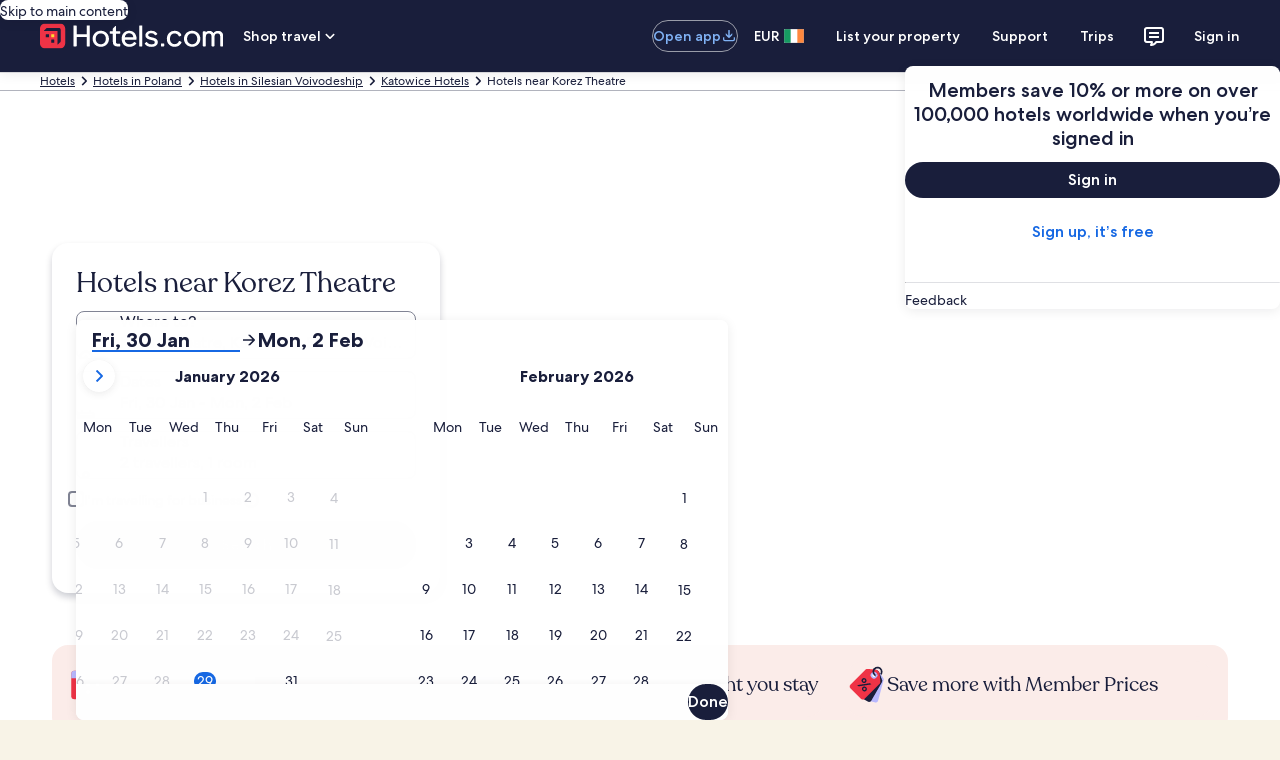

--- FILE ---
content_type: application/javascript
request_url: https://c.travel-assets.com/blossom-flex-ui/blossom-destination-recommendation.86fbd2e17983f358bdc4.js
body_size: 3166
content:
/*@license For license information please refer to blossom-destination-recommendation.licenses.txt*/
(self.__LOADABLE_LOADED_CHUNKS__=self.__LOADABLE_LOADED_CHUNKS__||[]).push([[33167],{8691:function(e,t,n){n.r(t),n.d(t,{DestinationRecommendation:function(){return J},default:function(){return V}});var a=n(96540),i=n(72195),l=n(1023),r=n(36360),o=n(8983),c=n(23211),m=n(68174),s=n(47715),d=n(75826),u=n(47848),E=n(98750),v=n(68370),g=n(45514),p=n(53735),k=n(28667),y=n(65113),f=n(85911),D=n(48740),C=n(85215),b=n(6237),_=n(62152),R=l.J1`
  fragment DestinationRecommendationAnalyticEventFragment on DestinationRecommendationAnalyticEvent {
    eventName
    eventVersion
    key
    payload
  }
`;function x(e){const{payload:t,eventName:n,eventVersion:a,__typename:i}=e;if(!n)return null;try{const e=JSON.parse(t),i=Object.values(e.events[n]);return i.find((e=>e.event_data.event.event_version===a)).event_data}catch(l){return{event:{event_name:n,event_type:i,event_version:a}}}}function h(){const e=(0,d.iQ)();return{trackEvent:(0,a.useCallback)((t=>{try{const n=x(t);n&&e(n)}catch(n){}}),[e])}}var A=l.J1`
  fragment EGDSCarouselFragment on EGDSCarousel {
    nextButton {
      accessibility
    }
    previousButton {
      accessibility
    }
  }
`,L=({data:e,children:t,peek:n,itemsVisible:i,enableTracking:l=!1,domRef:r,itemsMaxHeight:o=!1,clickstreamAnalytics:c})=>{var u,E;const{nextButton:v,previousButton:g}=e,{trackEvent:p}=h(),k=(0,m.s5)({[m.OB.SMALL]:!0,[m.OB.MEDIUM]:!1}),y=null==c?void 0:c.find((e=>"top_landmarks.presented"===e.eventName&&"top_landmarks.presented"===e.key)),f=y?x(y):null,D=null==c?void 0:c.find((e=>"scroll.selected"===e.eventName&&"scroll.selected.left"===e.key)),C=null==c?void 0:c.find((e=>"scroll.selected"===e.eventName&&"scroll.selected.right"===e.key)),b={id:"destination_recommendation_module_nav.selected",callback:e=>{if((e.includes("scrollRight")||e.includes("scrollLeft"))&&l){let t=C;e.includes("scrollLeft")&&(t=D),t&&p(t)}}},_=a.createElement(s._N,{buttonText:{nextButton:null!=(u=null==v?void 0:v.accessibility)?u:"",prevButton:null!=(E=null==g?void 0:g.accessibility)?E:""},itemsVisible:i,pageBy:1,peek:n,analytics:b,domRef:r,itemsMaxHeight:o,pagingInset:k},t);return f&&l?a.createElement(d.E0,{trackOnce:!0,eventData:f},_):_};L.fragment=A,L.displayName="DestinationRecommendationsEGDSCarousel";var N=l.J1`
  fragment EGDSExpandoPeekFragment on EGDSExpandoPeek {
    expandedLabel
    collapsedLabel
    lines
    collapsedAccessibilityText
    expanded
    expandedAccessibilityText
  }
`,S=({className:e,data:t,children:n})=>{const{expandedLabel:i,collapsedLabel:l,expanded:r,lines:o,collapsedAccessibilityText:c,expandedAccessibilityText:m}=t,[s,d]=a.useState(r),u=a.useCallback((()=>{d(!s)}),[s,d]);return a.createElement(C.A,{className:e,isVisible:s,lines:null!=o?o:5,expandLabel:i,collapseLabel:l,handleClick:u,expandA11yLabel:null!=m?m:i,collapseA11yLabel:null!=c?c:l},n)};S.fragment=N,S.displayName="DestinationRecommendationEGDSExpandoPeek";var T=l.J1`
  fragment EGDSUILinkActionFragment on UILinkAction {
    accessibility
    resource {
      value
    }
    target
  }
`,w=({data:e,onClickClickstreamEvent:t})=>{const{resource:n,target:i,accessibility:l}=e,r=n.value,o="INTERNAL"===i?"_self":"_blank",c=a.useRef(null),{trackEvent:m}=h(),s=a.useCallback((()=>{t&&m(t)}),[m]);return a.createElement(b.w,null,a.createElement("a",{href:r,target:o,rel:"noopener",onClickCapture:s,"aria-label":l||"",ref:c},l))};w.fragment=T,w.displayName="EGDSUICardLinkAction";var F=l.J1`
  fragment DestinationRecommendationHeadingFragment on DestinationRecommendationHeading {
    title
    subTitle
  }
`,G=({data:e,customTitle:t,titleProps:n,viewType:l,isDestinationRecommendationHeading:r})=>{var o;const{title:c,subTitle:m}=e;let s;return r&&(s=(e=>{let t;switch(e){case 4:t="headline-large";break;case 3:t="headline-extra-large";break;default:t=void 0}return t?{customStyle:t}:void 0})(null!=(o=null==n?void 0:n.size)?o:4)),a.createElement(a.Fragment,null,a.createElement(_.M,{...n,typeStyle:s},t||c),"CAROUSEL"===l&&m&&a.createElement(i.N,{margin:{blockstart:"one"}},a.createElement(f.D,null,m)))};G.fragment=F,G.displayName="DestinationRecommendationHeading";var I=l.J1`
  fragment GeoAgnosticDestinationRecommendationCardFragment on DestinationRecommendationCard {
    analyticEvents {
      ...DestinationRecommendationAnalyticEventFragment
    }
    heading {
      ...DestinationRecommendationHeadingFragment
    }
    action {
      ...EGDSUILinkActionFragment
    }
    media {
      ...DestinationRecommendationCardMediaFragment
    }
    details {
      content {
        ...EGDSPlainTextFragment
      }
      expando {
        ...EGDSExpandoPeekFragment
      }
      link {
        ...EGDSStandardLinkFragment
      }
    }
    view
  }

  ${R}
  ${G.fragment}
  ${w.fragment}
  ${D.Qq.fragment}
  ${D.Zb.fragment}
  ${D.ZC.fragment}
  ${S.fragment}
`,O=({data:e,view:t="GRID"})=>{const{heading:n,action:l,media:r,analyticEvents:o,details:c}=e,{trackEvent:s}=h(),C=null==c?void 0:c[0],b=v.l.R4_3,_=v.l.R3_2,R=v.l.R16_9,A=e=>"DestinationRecommendationCardImage"===(null==r?void 0:r.__typename)&&r.image?a.createElement(D.Qq,{data:r,ratio:e}):(e=>"CAROUSEL"===t?a.createElement(v.M,{ratio:e},a.createElement(u.g,{backgroundTheme:"secondary"})):a.createElement(v.M,{ratio:e,roundcorner:["startstart"]},a.createElement(g.F,{placeholderImage:!0,lazyLoading:"lazy"})))(e),L=null==o?void 0:o.find((e=>"top_landmarks_item.presented"===e.eventName&&"top_landmarks_item.presented"===e.key)),N=null==o?void 0:o.find((e=>"top_landmarks_item.selected"===e.eventName&&"top_landmarks_item.selected"===e.key)),T=null==o?void 0:o.find((e=>"see_properties.selected"===e.eventName&&"see_properties.selected"===e.key)),F=()=>{T&&s(T)},I=null==(null==e?void 0:e.view)||"DEFAULT_SHOW_IMAGE"===e.view,O=L?x(L):null,$=e=>{var t,r,o;return a.createElement(u.g,{backgroundTheme:"secondary"},a.createElement(p.X,{direction:"column",justifyContent:"space-between",style:{height:"100%"}},a.createElement(w,{data:l,onClickClickstreamEvent:N}),a.createElement(k.C,null,I&&A(e)),a.createElement(k.C,null,a.createElement(i.N,{padding:{blockstart:"three",inline:"three"}},a.createElement(E.E,{padded:!1},a.createElement(p.X,{direction:"column",justifyContent:"space-between"},n&&a.createElement(k.C,null,a.createElement(G,{data:n,viewType:"CAROUSEL"})),a.createElement(k.C,null,a.createElement(i.N,{margin:{blockstart:"two"}},(()=>{if(!(null==C?void 0:C.content))return null;const e=a.createElement(f.D,{size:300},"EGDSPlainText"===C.content.__typename&&C.content.text);return C.expando?a.createElement(S,{data:C.expando},e):e})())))))),a.createElement(k.C,{style:{marginTop:"auto"}},a.createElement(i.N,{padding:{blockend:"three",inline:"three",blockstart:"two"}},(null==C?void 0:C.link)&&a.createElement(E.E,{padded:!1},a.createElement(y.i,null,a.createElement("a",{href:null==(t=null==C?void 0:C.link)?void 0:t.action.resource.value,"aria-label":(null==(r=null==C?void 0:C.link)?void 0:r.action.accessibility)||"",onClickCapture:F},null==(o=null==C?void 0:C.link)?void 0:o.text)))))))},H=a.createElement(m.LM,null,a.createElement(m.NP,null,$(b)),a.createElement(m.rw,null,$(_)),a.createElement(m.zQ,null,$(_)));if("CAROUSEL"===t)return O?a.createElement(d.E0,{trackOnce:!0,eventData:O},H):H;const M=a.createElement(u.g,null,A(R),n&&a.createElement(E.E,null,a.createElement(G,{data:n,viewType:"GRID"})),a.createElement(w,{data:l,onClickClickstreamEvent:N}));return O?a.createElement(d.E0,{trackOnce:!0,eventData:O},M):M};O.fragment=I,O.displayName="GeoAgnosticDestinationRecommendationCard";var $=l.J1`
  fragment DestinationsContainerFragment on DestinationRecommendationGroup {
    analyticEvents {
      ...DestinationRecommendationAnalyticEventFragment
    }
    carousel {
      ...EGDSCarouselFragment
    }
    cards {
      ...GeoAgnosticDestinationRecommendationCardFragment
    }
  }
  ${R}
  ${L.fragment}
  ${O.fragment}
`,H=({data:e,view:t="GRID"})=>{const{cards:n,carousel:i,analyticEvents:l}=e,r=a.createElement(L,{data:i,clickstreamAnalytics:l,itemsVisible:{sm:1.25,md:2.5,lg:4},peek:!0,enableTracking:!0,itemsMaxHeight:!0},n.map(((e,n)=>a.createElement(O,{data:e,key:n,view:t}))));return"CAROUSEL"===t?r:a.createElement(m.LM,null,a.createElement(m.NP,null,a.createElement(L,{data:i,clickstreamAnalytics:l,itemsVisible:{sm:1,md:3,lg:5,xl:5},peek:!0,enableTracking:!0},n.map(((e,t)=>a.createElement(O,{data:e,key:t}))))),a.createElement(m.rw,null,a.createElement(o.w,{columns:{medium:3,large:4},space:"three"},n.map(((e,t)=>a.createElement(c.T,{key:t},a.createElement(O,{data:e})))))))};H.fragment=$,H.displayName="DestinationsContainer";var M=l.J1`
  query DestinationRecommendationQuery($context: ContextInput!, $recommendationCriteria: DestinationRecommendationCriteriaInput!) {
    destinationRecommendation(context: $context, recommendationCriteria: $recommendationCriteria) {
      heading {
        ...DestinationRecommendationHeadingFragment
      }
      ...DestinationsContainerFragment
    }
  }

  ${G.fragment}
  ${H.fragment}
`,U=({inputs:e,title:t,skipSsr:n,view:o})=>{const{context:c}=(0,r.R)(),m={...e,context:c},{data:s,error:d,loading:u}=(0,l.IT)(M,{context:{shouldLogPerformance:!0},variables:m,ssr:!n});if(u||d||!(null==s?void 0:s.destinationRecommendation))return null;const{cards:E,heading:v}=s.destinationRecommendation;return E.length?a.createElement("div",{"data-stid":"destination-recommendation"},a.createElement(G,{data:v,customTitle:t,titleProps:{tag:"h2",size:4},isDestinationRecommendationHeading:!0}),a.createElement(i.N,{margin:{blockstart:"three"}},a.createElement("section",null,a.createElement(H,{data:s.destinationRecommendation,view:o})))):null};U.displayName="sharedui-DestinationRecommendation";var P=n(56794),B=n(23789);const J=({context:e,templateComponent:t})=>{var n,l,r,o;const{config:c}=t,m=(0,B.m)(null===(n=null==e?void 0:e.site)||void 0===n?void 0:n.domain),s={recommendationCriteria:{referencePlaceId:String(null!==(o=null===(r=null===(l=null==e?void 0:e.searchContext)||void 0===l?void 0:l.location)||void 0===r?void 0:r.id)&&void 0!==o?o:"0"),strategy:c.strategy,type:c.geoType,minCards:c.minCards,maxCards:c.maxCards,url:m}},d=(0,P.E)(e);return a.createElement(i.N,null,a.createElement("div",null,a.createElement(U,{inputs:s,title:c.title,view:c.viewType,skipSsr:!d})))};var V=J}}]);
//# sourceMappingURL=https://bernie-assets.s3.us-west-2.amazonaws.com/blossom-flex-ui/blossom-destination-recommendation.86fbd2e17983f358bdc4.js.map